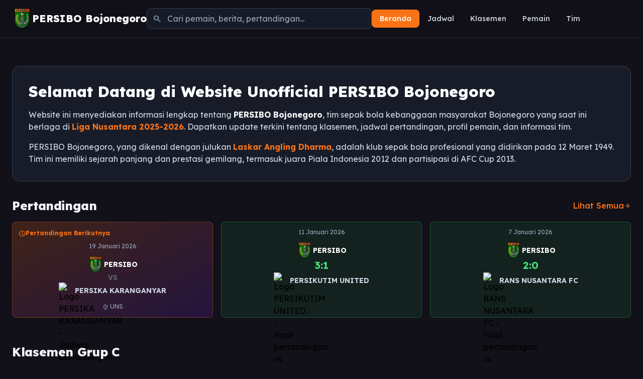

--- FILE ---
content_type: text/html; charset=utf-8
request_url: https://persibo.com/musim/2023/
body_size: 11847
content:
<!DOCTYPE html><html class="dark" lang="id"> <head><meta charset="UTF-8"><meta name="description" content="Website Unofficial PERSIBO Bojonegoro. Informasi lengkap tentang tim, pemain, klasemen Liga Nusantara 2025-2026, jadwal pertandingan, dan berita terbaru."><meta name="viewport" content="width=device-width, initial-scale=1.0"><link rel="icon" type="image/svg+xml" href="/favicon.svg"><meta name="generator" content="Astro v4.16.19"><!-- Disable Cloudflare Rocket Loader for better performance --><meta name="cf-2xx-ok" content=""><meta name="cf-browser-verification" content=""><script>
      // Aggressively disable Rocket Loader before it loads
      (function() {
        if (typeof window !== 'undefined') {
          window.$RocketLoader = undefined;
          Object.defineProperty(window, '$RocketLoader', {
            value: undefined,
            writable: false,
            configurable: false
          });
        }
      })();
    </script><title>PERSIBO Bojonegoro - Website Unofficial Tim Sepak Bola Bojonegoro</title><!-- SEO Meta Tags --><meta name="keywords" content="PERSIBO Bojonegoro, Liga Nusantara, Sepak Bola Indonesia, Tim Sepak Bola Bojonegoro, Klasemen Liga Nusantara 2025-2026"><meta name="author" content="PERSIBO Bojonegoro"><meta name="robots" content="index, follow"><meta name="language" content="Indonesian"><meta name="revisit-after" content="7 days"><!-- Open Graph / Facebook --><meta property="og:type" content="website"><meta property="og:url" content="https://persibo.com/"><meta property="og:title" content="PERSIBO Bojonegoro - Website Unofficial Tim Sepak Bola Bojonegoro"><meta property="og:description" content="Website Unofficial PERSIBO Bojonegoro. Informasi lengkap tentang tim, pemain, klasemen Liga Nusantara 2025-2026, jadwal pertandingan, dan berita terbaru."><meta property="og:image" content="https://persibo.com//logo.png"><meta property="og:locale" content="id_ID"><meta property="og:site_name" content="PERSIBO Bojonegoro"><!-- Twitter --><meta name="twitter:card" content="summary_large_image"><meta name="twitter:url" content="https://persibo.com/"><meta name="twitter:title" content="PERSIBO Bojonegoro - Website Unofficial Tim Sepak Bola Bojonegoro"><meta name="twitter:description" content="Website Unofficial PERSIBO Bojonegoro. Informasi lengkap tentang tim, pemain, klasemen Liga Nusantara 2025-2026, jadwal pertandingan, dan berita terbaru."><meta name="twitter:image" content="https://persibo.com//logo.png"><!-- Canonical URL --><link rel="canonical" href="https://persibo.com/"><!-- Preload Critical Resources (conditional based on route) --><link rel="preload" href="/hero.jpg" as="image" fetchpriority="high"><!-- Additional Rocket Loader prevention --><script>
      // Prevent Rocket Loader from loading
      (function() {
        if (typeof window !== 'undefined') {
          Object.defineProperty(window, '$RocketLoader', {
            value: undefined,
            writable: false,
            configurable: false
          });
        }
      })();
    </script><!-- DNS Prefetch for External Resources --><link rel="dns-prefetch" href="https://www.googletagmanager.com"><link rel="dns-prefetch" href="https://pagead2.googlesyndication.com"><link rel="dns-prefetch" href="https://fonts.googleapis.com"><link rel="dns-prefetch" href="https://fonts.gstatic.com"><link rel="dns-prefetch" href="https://images.weserv.nl"><link rel="dns-prefetch" href="https://cdn.jsdelivr.net"><!-- Preconnect for Critical Third-Party Resources (for faster image loading) --><link rel="preconnect" href="https://images.weserv.nl" crossorigin><!-- Structured Data - Organization --><script type="application/ld+json">{"@context":"https://schema.org","@type":"Organization","name":"PERSIBO Bojonegoro","alternateName":"Laskar Angling Dharma","url":"https://persibo.com/","logo":"https://persibo.com//logo-128.png","description":"Website Unofficial PERSIBO Bojonegoro - Tim sepak bola profesional dari Bojonegoro, Jawa Timur. Informasi lengkap tentang tim, pemain, klasemen, dan jadwal pertandingan di Liga Nusantara 2025-2026.","address":{"@type":"PostalAddress","streetAddress":"JL. UNTUNG SUROPATI NO. 39","addressLocality":"Bojonegoro","addressRegion":"Jawa Timur","postalCode":"62115","addressCountry":"ID"},"sameAs":["https://www.ileague.id/clubs/single/LIGA_NUSANTARA_2025-26/persibo_bojonegoro"]}</script><!-- Non-blocking Google Fonts --><link rel="preconnect" href="https://fonts.googleapis.com"><link rel="preconnect" href="https://fonts.gstatic.com" crossorigin><!-- Preload critical Lexend font weights (400, 700) --><link rel="preload" href="https://fonts.googleapis.com/css2?family=Lexend:wght@400;700&display=swap" as="style" onload="this.onload=null;this.rel='stylesheet'"><noscript><link href="https://fonts.googleapis.com/css2?family=Lexend:wght@400;700&display=swap" rel="stylesheet"></noscript><!-- Non-critical Lexend weights (500, 800) - load after initial render --><link rel="preload" href="https://fonts.googleapis.com/css2?family=Lexend:wght@500;800&display=swap" as="style" onload="this.onload=null;this.rel='stylesheet'"><noscript><link href="https://fonts.googleapis.com/css2?family=Lexend:wght@500;800&display=swap" rel="stylesheet"></noscript><!-- Material Symbols - optimized subset, non-blocking --><link rel="preload" href="https://fonts.googleapis.com/css2?family=Material+Symbols+Outlined:opsz,wght,FILL,GRAD@20..48,100..700,0..1,-50..200&display=swap" as="style" onload="this.onload=null;this.rel='stylesheet'"><noscript><link href="https://fonts.googleapis.com/css2?family=Material+Symbols+Outlined:opsz,wght,FILL,GRAD@20..48,100..700,0..1,-50..200&display=swap" rel="stylesheet"></noscript><!-- Google AdSense - Keep original format as required by AdSense policy --><script async src="https://pagead2.googlesyndication.com/pagead/js/adsbygoogle.js?client=ca-pub-1300254481589524" crossorigin="anonymous" data-cfasync="false"></script><!-- Google tag (gtag.js) - Load after user interaction or scroll to reduce unused JS --><script>
      // Load GTM/GA only after user interaction or scroll (reduces unused JS)
      let gtmLoaded = false;
      
      function loadGTM() {
        if (gtmLoaded) return;
        gtmLoaded = true;
        
        const gtagScript = document.createElement('script');
        gtagScript.src = 'https://www.googletagmanager.com/gtag/js?id=G-W843MTD8G4';
        gtagScript.async = true;
        document.head.appendChild(gtagScript);
        
        gtagScript.onload = function() {
          window.dataLayer = window.dataLayer || [];
          function gtag(){dataLayer.push(arguments);}
          gtag('js', new Date());
          gtag('config', 'G-W843MTD8G4');
        };
      }
      
      // Load on user interaction (click, scroll, touch)
      ['click', 'scroll', 'touchstart', 'keydown'].forEach(function(event) {
        document.addEventListener(event, function() {
          loadGTM();
        }, { once: true, passive: true });
      });
      
      // Fallback: Load after 5 seconds if no interaction
      setTimeout(function() {
        loadGTM();
      }, 5000);
    </script><link rel="stylesheet" href="/_assets/style.mzgkCFrx.css"></head> <body class="bg-background-dark font-display min-h-screen"> <div class="relative flex h-auto min-h-screen w-full flex-col bg-background-dark group/design-root overflow-x-hidden"> <!-- Top Navigation Bar (Desktop Only) --> <nav class="hidden lg:flex sticky top-0 z-30 bg-background-dark/95 backdrop-blur-sm border-b border-slate-800"> <div class="max-w-7xl mx-auto w-full px-6 py-4"> <div class="flex items-center gap-6"> <!-- Logo + Site Name --> <a href="/" class="flex items-center gap-3 hover:opacity-80 transition-opacity flex-shrink-0"> <img src="/logo-64.png" alt="Logo PERSIBO Bojonegoro - Website Unofficial" class="h-10 w-10 object-contain" width="40" height="40" fetchpriority="high"> <span class="text-xl font-extrabold text-white font-lexend-extrabold">PERSIBO Bojonegoro</span> </a> <!-- Global Search --> <div class="flex-1 max-w-md"> <div class="global-search-container relative" data-search-id="search-t62chzp5x" data-astro-cid-axnn5did> <!-- Search Input --> <div class="relative" data-astro-cid-axnn5did> <input type="text" data-search-input placeholder="Cari pemain, berita, pertandingan..." class="w-full px-4 py-2 pl-10 pr-10 bg-slate-800/50 border border-slate-700 rounded-lg text-white placeholder-slate-400 focus:ring-2 focus:ring-primary focus:border-primary transition-all text-sm lg:text-base min-h-[40px]" autocomplete="off" data-astro-cid-axnn5did> <span class="material-symbols-outlined absolute left-3 top-1/2 transform -translate-y-1/2 text-slate-400 text-lg" data-astro-cid-axnn5did>search</span> <button data-clear-search-btn class="absolute right-3 top-1/2 transform -translate-y-1/2 text-slate-400 hover:text-white hidden" aria-label="Hapus pencarian" data-astro-cid-axnn5did> <span class="material-symbols-outlined text-lg" data-astro-cid-axnn5did>close</span> </button> </div> <!-- Search Results Dropdown --> <div data-search-results class="hidden absolute top-full left-0 right-0 mt-2 bg-slate-900 border border-slate-700 rounded-lg shadow-2xl max-h-[70vh] overflow-y-auto z-50" data-astro-cid-axnn5did> <div data-search-loading class="hidden p-4 text-center text-slate-400" data-astro-cid-axnn5did> <span class="material-symbols-outlined animate-spin" data-astro-cid-axnn5did>sync</span> <p class="mt-2 text-sm" data-astro-cid-axnn5did>Mencari...</p> </div> <div data-search-no-results class="hidden p-4 text-center text-slate-400" data-astro-cid-axnn5did> <span class="material-symbols-outlined text-3xl mb-2" data-astro-cid-axnn5did>search_off</span> <p class="text-sm" data-astro-cid-axnn5did>Tidak ada hasil ditemukan</p> </div> <div data-search-results-list class="divide-y divide-slate-800" data-astro-cid-axnn5did></div> </div> </div> <script>
  // Prevent double execution
  (function() {
    if (window.globalSearchInitialized) return;
    window.globalSearchInitialized = true;
    
    // Shared search index across all instances
    if (typeof window.globalSearchIndex === 'undefined') {
      window.globalSearchIndex = null;
    }
    
    // Initialize all search instances
    function initializeAllSearches() {
      const searchContainers = document.querySelectorAll('.global-search-container:not([data-initialized])');
      
      searchContainers.forEach((container) => {
        container.setAttribute('data-initialized', 'true');
        const searchId = container.getAttribute('data-search-id');
        const searchInput = container.querySelector('[data-search-input]');
        const searchResults = container.querySelector('[data-search-results]');
        const searchResultsList = container.querySelector('[data-search-results-list]');
        const searchLoading = container.querySelector('[data-search-loading]');
        const searchNoResults = container.querySelector('[data-search-no-results]');
        const clearSearchBtn = container.querySelector('[data-clear-search-btn]');
        
        if (!searchInput || !searchResults || !searchResultsList) {
          return;
        }
        
        initializeSearchInstance(searchInput, searchResults, searchResultsList, searchLoading, searchNoResults, clearSearchBtn, container, searchId);
      });
    }
    
    // Load search index (shared)
    async function loadSearchIndex() {
      if (window.globalSearchIndex) {
        return window.globalSearchIndex;
      }
      
      try {
        const response = await fetch('/search-index.json');
        if (!response.ok) {
          throw new Error(`HTTP error! status: ${response.status}`);
        }
        const data = await response.json();
        window.globalSearchIndex = data;
        return data;
      } catch (err) {
        console.error('Error loading search index:', err);
        return null;
      }
    }
    
    // Simple fuzzy search function
    function searchItems(query, items, searchFields = ['searchText']) {
      if (!query || query.length < 2) return [];
      
      const lowerQuery = query.toLowerCase().trim();
      const queryWords = lowerQuery.split(/\s+/);
      
      return items
        .map(item => {
          let score = 0;
          let matchCount = 0;
          
          searchFields.forEach(field => {
            const text = (item[field] || '').toLowerCase();
            queryWords.forEach(word => {
              if (text.includes(word)) {
                matchCount++;
                if (text === word || text.startsWith(word)) {
                  score += 10;
                } else if (text.includes(word)) {
                  score += 5;
                }
              }
            });
          });
          
          if (item.title?.toLowerCase().includes(lowerQuery)) {
            score += 15;
          }
          
          return { item, score, matchCount };
        })
        .filter(result => result.matchCount > 0)
        .sort((a, b) => {
          if (b.score !== a.score) return b.score - a.score;
          return b.matchCount - a.matchCount;
        })
        .slice(0, 10)
        .map(result => result.item);
    }
    
    // Highlight search terms
    function highlightText(text, query) {
      if (!query) return text;
      const regex = new RegExp(`(${query.replace(/[.*+?^${}()|[\]\\]/g, '\\$&')})`, 'gi');
      return text.replace(regex, '<mark class="bg-primary/30 text-primary font-medium">$1</mark>');
    }
    
    // Initialize a single search instance
    function initializeSearchInstance(searchInput, searchResults, searchResultsList, searchLoading, searchNoResults, clearSearchBtn, container, searchId) {
      let searchTimeout;
      
      // Render search results
      function renderResults(results, query) {
        if (!results || results.length === 0) {
          searchResultsList.innerHTML = '';
          searchNoResults.classList.remove('hidden');
          searchResults.classList.remove('hidden');
          return;
        }
        
        searchNoResults.classList.add('hidden');
        const grouped = results.reduce((acc, item) => {
          if (!acc[item.category]) acc[item.category] = [];
          acc[item.category].push(item);
          return acc;
        }, {});
        
        let html = '';
        const categoryOrder = ['Pemain', 'Berita', 'Pertandingan', 'Tim'];
        
        categoryOrder.forEach(category => {
          if (!grouped[category] || grouped[category].length === 0) return;
          
          html += `
            <div class="p-3 bg-slate-800/30">
              <h3 class="text-xs font-bold text-slate-400 uppercase tracking-wider mb-2">${category}</h3>
              <div class="space-y-1">
          `;
          
          grouped[category].slice(0, 5).forEach(item => {
            const hasUrl = item.url && item.url !== 'null';
            const escapedTitle = (item.title || '').replace(/"/g, '&quot;').replace(/'/g, '&#39;');
            
            html += `
              <a
                href="${hasUrl ? item.url : '#'}"
                class="block p-3 rounded-lg hover:bg-slate-800 transition-colors ${!hasUrl ? 'cursor-not-allowed opacity-60' : ''}"
                ${hasUrl ? '' : 'onclick="return false;"'}
              >
                <div class="flex items-start gap-3">
                  ${item.image ? `
                    <img
                      src="${item.image}"
                      alt="${escapedTitle}"
                      class="w-10 h-10 rounded-lg object-cover flex-shrink-0"
                      loading="lazy"
                    />
                  ` : `
                    <div class="w-10 h-10 rounded-lg bg-slate-700 flex items-center justify-center flex-shrink-0">
                      <span class="material-symbols-outlined text-slate-400 text-lg">
                        ${category === 'Pemain' ? 'person' : category === 'Berita' ? 'article' : category === 'Pertandingan' ? 'sports_soccer' : 'groups'}
                      </span>
                    </div>
                  `}
                  <div class="flex-1 min-w-0">
                    <h4 class="text-sm font-medium text-white mb-1 line-clamp-1 search-result-title" data-title="${escapedTitle}"></h4>
                    <p class="text-xs text-slate-400 line-clamp-1">${item.subtitle || ''}</p>
                  </div>
                </div>
              </a>
            `;
          });
          
          html += `
              </div>
            </div>
          `;
        });
        
        searchResultsList.innerHTML = html;
        searchResults.classList.remove('hidden');
        
        // Apply highlighting
        if (query && query.length > 0) {
          const titleElements = searchResultsList.querySelectorAll('.search-result-title');
          titleElements.forEach(el => {
            const text = el.getAttribute('data-title');
            const highlighted = highlightText(text, query);
            el.innerHTML = highlighted;
          });
        } else {
          const titleElements = searchResultsList.querySelectorAll('.search-result-title');
          titleElements.forEach(el => {
            const text = el.getAttribute('data-title');
            el.textContent = text;
          });
        }
      }
      
      // Perform search
      async function performSearch(query) {
        if (!query || query.length < 2) {
          searchResults.classList.add('hidden');
          return;
        }
        
        const index = await loadSearchIndex();
        if (!index) {
          return;
        }
        
        searchLoading.classList.remove('hidden');
        searchResults.classList.remove('hidden');
        
        const players = searchItems(query, index.players || []);
        const news = searchItems(query, index.news || []);
        const matches = searchItems(query, index.matches || []);
        const teams = searchItems(query, index.teams || []);
        
        const allResults = [...players, ...news, ...matches, ...teams];
        
        searchLoading.classList.add('hidden');
        renderResults(allResults, query);
      }
      
      // Input handler
      function handleInput(e) {
        clearTimeout(searchTimeout);
        const query = e.target.value.trim();
        
        if (clearSearchBtn) {
          clearSearchBtn.classList.toggle('hidden', !query);
        }
        
        if (query.length < 2) {
          searchResults.classList.add('hidden');
          searchResultsList.innerHTML = '';
          return;
        }
        
        searchTimeout = setTimeout(() => {
          performSearch(query);
        }, 300);
      }
      
      // Attach event listeners
      searchInput.addEventListener('input', handleInput);
      searchInput.addEventListener('keyup', handleInput);
      
      // Clear button
      if (clearSearchBtn) {
        clearSearchBtn.addEventListener('click', () => {
          searchInput.value = '';
          searchResults.classList.add('hidden');
          clearSearchBtn.classList.add('hidden');
          searchInput.focus();
        });
      }
      
      // Close on outside click
      document.addEventListener('click', (e) => {
        if (!container.contains(e.target)) {
          searchResults.classList.add('hidden');
        }
      });
      
      // ESC to close
      searchInput.addEventListener('keydown', (e) => {
        if (e.key === 'Escape') {
          searchResults.classList.add('hidden');
          searchInput.blur();
        }
      });
    }
    
    // Wait for DOM ready
    if (document.readyState === 'loading') {
      document.addEventListener('DOMContentLoaded', initializeAllSearches);
    } else {
      setTimeout(initializeAllSearches, 100);
    }
  })();
</script>  </div> <!-- Navigation Links --> <div class="flex items-center gap-1 flex-shrink-0"> <a href="/" class="px-4 py-2 rounded-lg font-medium text-sm transition-colors bg-primary text-white">
Beranda
</a> <a href="/pertandingan" class="px-4 py-2 rounded-lg font-medium text-sm transition-colors text-slate-300 hover:text-white hover:bg-slate-800/50">
Jadwal
</a> <a href="/klasemen" class="px-4 py-2 rounded-lg font-medium text-sm transition-colors text-slate-300 hover:text-white hover:bg-slate-800/50">
Klasemen
</a> <a href="/pemain" class="px-4 py-2 rounded-lg font-medium text-sm transition-colors text-slate-300 hover:text-white hover:bg-slate-800/50">
Pemain
</a> <a href="/tim" class="px-4 py-2 rounded-lg font-medium text-sm transition-colors text-slate-300 hover:text-white hover:bg-slate-800/50">
Tim
</a> </div> </div> </div> </nav> <!-- Sticky Header (Mobile) --> <header class="lg:hidden sticky top-0 z-20 bg-background-dark/80 backdrop-blur-sm"> <div class="flex items-center justify-between p-4 pb-2"> <div class="flex size-12 shrink-0 items-center justify-start">  </div> <h2 class="flex-1 text-center text-lg font-bold leading-tight tracking-[-0.015em] text-white font-lexend-extrabold"> <div class="flex items-center justify-center gap-2"> <img src="/logo-32.png" alt="Logo PERSIBO Bojonegoro - Website Unofficial" class="h-8 w-8 object-contain" width="32" height="32" fetchpriority="high"> <span>PERSIBO Bojonegoro</span> </div> </h2> <div class="flex w-12 items-center justify-end"> <!-- Empty space for balance --> </div> </div> <!-- Mobile Search --> <div class="px-4 pb-2"> <div class="global-search-container relative" data-search-id="search-wlocy34fu" data-astro-cid-axnn5did> <!-- Search Input --> <div class="relative" data-astro-cid-axnn5did> <input type="text" data-search-input placeholder="Cari pemain, berita, pertandingan..." class="w-full px-4 py-2 pl-10 pr-10 bg-slate-800/50 border border-slate-700 rounded-lg text-white placeholder-slate-400 focus:ring-2 focus:ring-primary focus:border-primary transition-all text-sm lg:text-base min-h-[40px]" autocomplete="off" data-astro-cid-axnn5did> <span class="material-symbols-outlined absolute left-3 top-1/2 transform -translate-y-1/2 text-slate-400 text-lg" data-astro-cid-axnn5did>search</span> <button data-clear-search-btn class="absolute right-3 top-1/2 transform -translate-y-1/2 text-slate-400 hover:text-white hidden" aria-label="Hapus pencarian" data-astro-cid-axnn5did> <span class="material-symbols-outlined text-lg" data-astro-cid-axnn5did>close</span> </button> </div> <!-- Search Results Dropdown --> <div data-search-results class="hidden absolute top-full left-0 right-0 mt-2 bg-slate-900 border border-slate-700 rounded-lg shadow-2xl max-h-[70vh] overflow-y-auto z-50" data-astro-cid-axnn5did> <div data-search-loading class="hidden p-4 text-center text-slate-400" data-astro-cid-axnn5did> <span class="material-symbols-outlined animate-spin" data-astro-cid-axnn5did>sync</span> <p class="mt-2 text-sm" data-astro-cid-axnn5did>Mencari...</p> </div> <div data-search-no-results class="hidden p-4 text-center text-slate-400" data-astro-cid-axnn5did> <span class="material-symbols-outlined text-3xl mb-2" data-astro-cid-axnn5did>search_off</span> <p class="text-sm" data-astro-cid-axnn5did>Tidak ada hasil ditemukan</p> </div> <div data-search-results-list class="divide-y divide-slate-800" data-astro-cid-axnn5did></div> </div> </div> <script>
  // Prevent double execution
  (function() {
    if (window.globalSearchInitialized) return;
    window.globalSearchInitialized = true;
    
    // Shared search index across all instances
    if (typeof window.globalSearchIndex === 'undefined') {
      window.globalSearchIndex = null;
    }
    
    // Initialize all search instances
    function initializeAllSearches() {
      const searchContainers = document.querySelectorAll('.global-search-container:not([data-initialized])');
      
      searchContainers.forEach((container) => {
        container.setAttribute('data-initialized', 'true');
        const searchId = container.getAttribute('data-search-id');
        const searchInput = container.querySelector('[data-search-input]');
        const searchResults = container.querySelector('[data-search-results]');
        const searchResultsList = container.querySelector('[data-search-results-list]');
        const searchLoading = container.querySelector('[data-search-loading]');
        const searchNoResults = container.querySelector('[data-search-no-results]');
        const clearSearchBtn = container.querySelector('[data-clear-search-btn]');
        
        if (!searchInput || !searchResults || !searchResultsList) {
          return;
        }
        
        initializeSearchInstance(searchInput, searchResults, searchResultsList, searchLoading, searchNoResults, clearSearchBtn, container, searchId);
      });
    }
    
    // Load search index (shared)
    async function loadSearchIndex() {
      if (window.globalSearchIndex) {
        return window.globalSearchIndex;
      }
      
      try {
        const response = await fetch('/search-index.json');
        if (!response.ok) {
          throw new Error(`HTTP error! status: ${response.status}`);
        }
        const data = await response.json();
        window.globalSearchIndex = data;
        return data;
      } catch (err) {
        console.error('Error loading search index:', err);
        return null;
      }
    }
    
    // Simple fuzzy search function
    function searchItems(query, items, searchFields = ['searchText']) {
      if (!query || query.length < 2) return [];
      
      const lowerQuery = query.toLowerCase().trim();
      const queryWords = lowerQuery.split(/\s+/);
      
      return items
        .map(item => {
          let score = 0;
          let matchCount = 0;
          
          searchFields.forEach(field => {
            const text = (item[field] || '').toLowerCase();
            queryWords.forEach(word => {
              if (text.includes(word)) {
                matchCount++;
                if (text === word || text.startsWith(word)) {
                  score += 10;
                } else if (text.includes(word)) {
                  score += 5;
                }
              }
            });
          });
          
          if (item.title?.toLowerCase().includes(lowerQuery)) {
            score += 15;
          }
          
          return { item, score, matchCount };
        })
        .filter(result => result.matchCount > 0)
        .sort((a, b) => {
          if (b.score !== a.score) return b.score - a.score;
          return b.matchCount - a.matchCount;
        })
        .slice(0, 10)
        .map(result => result.item);
    }
    
    // Highlight search terms
    function highlightText(text, query) {
      if (!query) return text;
      const regex = new RegExp(`(${query.replace(/[.*+?^${}()|[\]\\]/g, '\\$&')})`, 'gi');
      return text.replace(regex, '<mark class="bg-primary/30 text-primary font-medium">$1</mark>');
    }
    
    // Initialize a single search instance
    function initializeSearchInstance(searchInput, searchResults, searchResultsList, searchLoading, searchNoResults, clearSearchBtn, container, searchId) {
      let searchTimeout;
      
      // Render search results
      function renderResults(results, query) {
        if (!results || results.length === 0) {
          searchResultsList.innerHTML = '';
          searchNoResults.classList.remove('hidden');
          searchResults.classList.remove('hidden');
          return;
        }
        
        searchNoResults.classList.add('hidden');
        const grouped = results.reduce((acc, item) => {
          if (!acc[item.category]) acc[item.category] = [];
          acc[item.category].push(item);
          return acc;
        }, {});
        
        let html = '';
        const categoryOrder = ['Pemain', 'Berita', 'Pertandingan', 'Tim'];
        
        categoryOrder.forEach(category => {
          if (!grouped[category] || grouped[category].length === 0) return;
          
          html += `
            <div class="p-3 bg-slate-800/30">
              <h3 class="text-xs font-bold text-slate-400 uppercase tracking-wider mb-2">${category}</h3>
              <div class="space-y-1">
          `;
          
          grouped[category].slice(0, 5).forEach(item => {
            const hasUrl = item.url && item.url !== 'null';
            const escapedTitle = (item.title || '').replace(/"/g, '&quot;').replace(/'/g, '&#39;');
            
            html += `
              <a
                href="${hasUrl ? item.url : '#'}"
                class="block p-3 rounded-lg hover:bg-slate-800 transition-colors ${!hasUrl ? 'cursor-not-allowed opacity-60' : ''}"
                ${hasUrl ? '' : 'onclick="return false;"'}
              >
                <div class="flex items-start gap-3">
                  ${item.image ? `
                    <img
                      src="${item.image}"
                      alt="${escapedTitle}"
                      class="w-10 h-10 rounded-lg object-cover flex-shrink-0"
                      loading="lazy"
                    />
                  ` : `
                    <div class="w-10 h-10 rounded-lg bg-slate-700 flex items-center justify-center flex-shrink-0">
                      <span class="material-symbols-outlined text-slate-400 text-lg">
                        ${category === 'Pemain' ? 'person' : category === 'Berita' ? 'article' : category === 'Pertandingan' ? 'sports_soccer' : 'groups'}
                      </span>
                    </div>
                  `}
                  <div class="flex-1 min-w-0">
                    <h4 class="text-sm font-medium text-white mb-1 line-clamp-1 search-result-title" data-title="${escapedTitle}"></h4>
                    <p class="text-xs text-slate-400 line-clamp-1">${item.subtitle || ''}</p>
                  </div>
                </div>
              </a>
            `;
          });
          
          html += `
              </div>
            </div>
          `;
        });
        
        searchResultsList.innerHTML = html;
        searchResults.classList.remove('hidden');
        
        // Apply highlighting
        if (query && query.length > 0) {
          const titleElements = searchResultsList.querySelectorAll('.search-result-title');
          titleElements.forEach(el => {
            const text = el.getAttribute('data-title');
            const highlighted = highlightText(text, query);
            el.innerHTML = highlighted;
          });
        } else {
          const titleElements = searchResultsList.querySelectorAll('.search-result-title');
          titleElements.forEach(el => {
            const text = el.getAttribute('data-title');
            el.textContent = text;
          });
        }
      }
      
      // Perform search
      async function performSearch(query) {
        if (!query || query.length < 2) {
          searchResults.classList.add('hidden');
          return;
        }
        
        const index = await loadSearchIndex();
        if (!index) {
          return;
        }
        
        searchLoading.classList.remove('hidden');
        searchResults.classList.remove('hidden');
        
        const players = searchItems(query, index.players || []);
        const news = searchItems(query, index.news || []);
        const matches = searchItems(query, index.matches || []);
        const teams = searchItems(query, index.teams || []);
        
        const allResults = [...players, ...news, ...matches, ...teams];
        
        searchLoading.classList.add('hidden');
        renderResults(allResults, query);
      }
      
      // Input handler
      function handleInput(e) {
        clearTimeout(searchTimeout);
        const query = e.target.value.trim();
        
        if (clearSearchBtn) {
          clearSearchBtn.classList.toggle('hidden', !query);
        }
        
        if (query.length < 2) {
          searchResults.classList.add('hidden');
          searchResultsList.innerHTML = '';
          return;
        }
        
        searchTimeout = setTimeout(() => {
          performSearch(query);
        }, 300);
      }
      
      // Attach event listeners
      searchInput.addEventListener('input', handleInput);
      searchInput.addEventListener('keyup', handleInput);
      
      // Clear button
      if (clearSearchBtn) {
        clearSearchBtn.addEventListener('click', () => {
          searchInput.value = '';
          searchResults.classList.add('hidden');
          clearSearchBtn.classList.add('hidden');
          searchInput.focus();
        });
      }
      
      // Close on outside click
      document.addEventListener('click', (e) => {
        if (!container.contains(e.target)) {
          searchResults.classList.add('hidden');
        }
      });
      
      // ESC to close
      searchInput.addEventListener('keydown', (e) => {
        if (e.key === 'Escape') {
          searchResults.classList.add('hidden');
          searchInput.blur();
        }
      });
    }
    
    // Wait for DOM ready
    if (document.readyState === 'loading') {
      document.addEventListener('DOMContentLoaded', initializeAllSearches);
    } else {
      setTimeout(initializeAllSearches, 100);
    }
  })();
</script>  </div> </header> <!-- Main Content --> <main class="flex-1 overflow-y-auto [-ms-scrollbar-style:none] [scrollbar-width:none] [&::-webkit-scrollbar]:hidden">  <div class="max-w-7xl mx-auto px-4 lg:px-6 py-4 lg:py-6"> <!-- Hero Cards --> <section class="mb-4 lg:mb-6"> <div class="flex items-stretch gap-4 overflow-x-auto lg:overflow-x-visible pb-2"> <div class="flex h-full flex-1 flex-col rounded-xl bg-slate-800/50 shadow-lg min-w-[300px] lg:min-w-0 w-full overflow-hidden"> <div class="w-full bg-center bg-no-repeat aspect-video bg-cover flex flex-col relative"> <img src="https://images.weserv.nl/?url=https%3A%2F%2Fpersibo.com%2F%2Fhero.jpg&w=1600&h=900&q=75&output=webp&fit=cover&we=&af=" alt="PERSIBO Bojonegoro - Laskar Angling Dharma" class="absolute inset-0 w-full h-full object-cover" fetchpriority="high" loading="eager" width="1600" height="900" decoding="async"> <div class="absolute inset-0 bg-gradient-to-t from-slate-900/80 via-slate-900/40 to-transparent"></div> </div> </div> </div> </section> <!-- Intro Text --> <section class="mb-6 lg:mb-8"> <div class="rounded-xl bg-slate-800/50 p-6 lg:p-8 border border-slate-700"> <h1 class="text-2xl lg:text-3xl font-extrabold text-white mb-3 lg:mb-4">Selamat Datang di Website Unofficial PERSIBO Bojonegoro</h1> <div class="space-y-3 lg:space-y-4 text-slate-300 leading-relaxed text-sm lg:text-base"> <p>
Website ini menyediakan informasi lengkap tentang <strong class="text-white">PERSIBO Bojonegoro</strong>, tim sepak bola kebanggaan masyarakat Bojonegoro yang saat ini berlaga di <strong class="text-primary">Liga Nusantara 2025-2026</strong>. Dapatkan update terkini tentang klasemen, jadwal pertandingan, profil pemain, dan informasi tim.
</p> <p>
PERSIBO Bojonegoro, yang dikenal dengan julukan <strong class="text-primary">Laskar Angling Dharma</strong>, adalah klub sepak bola profesional yang didirikan pada 12 Maret 1949. Tim ini memiliki sejarah panjang dan prestasi gemilang, termasuk juara Piala Indonesia 2012 dan partisipasi di AFC Cup 2013.
</p> </div> </div> </section> <!-- Timeline Mini: Last Matches & Next Match --> <section class="mb-4 lg:mb-6"> <div class="flex items-center justify-between mb-3 lg:mb-4"> <h2 class="text-slate-100 text-[22px] lg:text-2xl font-extrabold leading-tight tracking-[-0.015em]">Pertandingan</h2> <a href="/pertandingan" class="text-primary hover:text-primary/80 text-sm lg:text-base font-medium flex items-center gap-1">
Lihat Semua
<span class="material-symbols-outlined text-sm">arrow_forward</span> </a> </div> <div class="flex gap-3 lg:gap-4 overflow-x-auto lg:overflow-x-visible pb-2 [-ms-scrollbar-style:none] [scrollbar-width:none] [&::-webkit-scrollbar]:hidden lg:grid lg:grid-cols-2 xl:grid-cols-3"> <div class="lg:contents"> <div class="min-w-[200px] flex-shrink-0 rounded-lg p-3 border bg-gradient-to-br from-primary/20 to-accent-purple/20 border-primary/30"> <div class="flex items-center gap-2 mb-2"> <span class="material-symbols-outlined text-primary text-sm">schedule</span> <span class="text-xs font-bold text-primary">Pertandingan Berikutnya</span> </div> <div class="text-xs text-slate-400 mb-3 text-center">19 Januari 2026</div> <div class="flex flex-col gap-3 mb-2"> <!-- Persibo --> <div class="flex items-center justify-center gap-2"> <img src="/logo-32.png" alt="Logo PERSIBO Bojonegoro - Jadwal pertandingan vs PERSIKA KARANGANYAR" class="h-8 w-8 object-contain flex-shrink-0" width="32" height="32" loading="lazy"> <span class="text-sm font-bold text-white">PERSIBO</span> </div> <!-- Score or VS --> <div class="flex justify-center"> <span class="text-sm text-slate-500 font-medium">VS</span> </div> <!-- Opponent --> <div class="flex items-center justify-center gap-2"> <img src="https://images.weserv.nl/?url=https%3A%2F%2Fassets.ligaindonesiabaru.com%2Fuploads%2Fimages%2Flogo%2F93%2Fh%2F50%2F2517773.png&w=64&h=64&q=90&output=webp&fit=contain&we=&af=" alt="Logo PERSIKA KARANGANYAR - Jadwal pertandingan vs PERSIBO Bojonegoro" class="h-8 w-8 object-contain flex-shrink-0" width="32" height="32" loading="lazy"> <span class="text-sm font-bold text-slate-300">PERSIKA KARANGANYAR</span> </div> </div> <div class="text-xs text-slate-400 text-center mt-2"> <span class="material-symbols-outlined text-xs align-middle">location_on</span> UNS </div> </div> </div> <div class="lg:contents"> <div class="min-w-[200px] flex-shrink-0 rounded-lg p-3 border bg-green-500/10 border-green-500/30">  <div class="text-xs text-slate-400 mb-3 text-center">11 Januari 2026</div> <div class="flex flex-col gap-3 mb-2"> <!-- Persibo --> <div class="flex items-center justify-center gap-2"> <img src="/logo-32.png" alt="Logo PERSIBO Bojonegoro - Hasil pertandingan vs PERSIKUTIM UNITED" class="h-8 w-8 object-contain flex-shrink-0" width="32" height="32" loading="lazy"> <span class="text-sm font-bold text-white">PERSIBO</span> </div> <!-- Score or VS --> <div class="flex justify-center"> <div class="text-xl font-bold text-green-400"> 3:1 </div> </div> <!-- Opponent --> <div class="flex items-center justify-center gap-2"> <img src="https://images.weserv.nl/?url=https%3A%2F%2Fassets.ligaindonesiabaru.com%2Fuploads%2Fimages%2Flogo%2F93%2Fh%2F50%2F2408207.png&w=64&h=64&q=90&output=webp&fit=contain&we=&af=" alt="Logo PERSIKUTIM UNITED - Hasil pertandingan vs PERSIBO Bojonegoro" class="h-8 w-8 object-contain flex-shrink-0" width="32" height="32" loading="lazy"> <span class="text-sm font-bold text-slate-300">PERSIKUTIM UNITED</span> </div> </div>  </div> </div><div class="lg:contents"> <div class="min-w-[200px] flex-shrink-0 rounded-lg p-3 border bg-green-500/10 border-green-500/30">  <div class="text-xs text-slate-400 mb-3 text-center">7 Januari 2026</div> <div class="flex flex-col gap-3 mb-2"> <!-- Persibo --> <div class="flex items-center justify-center gap-2"> <img src="/logo-32.png" alt="Logo PERSIBO Bojonegoro - Hasil pertandingan vs RANS NUSANTARA FC" class="h-8 w-8 object-contain flex-shrink-0" width="32" height="32" loading="lazy"> <span class="text-sm font-bold text-white">PERSIBO</span> </div> <!-- Score or VS --> <div class="flex justify-center"> <div class="text-xl font-bold text-green-400"> 2:0 </div> </div> <!-- Opponent --> <div class="flex items-center justify-center gap-2"> <img src="https://images.weserv.nl/?url=https%3A%2F%2Fassets.ligaindonesiabaru.com%2Fuploads%2Fimages%2Flogo%2F93%2Fh%2F50%2F217.png&w=64&h=64&q=90&output=webp&fit=contain&we=&af=" alt="Logo RANS NUSANTARA FC - Hasil pertandingan vs PERSIBO Bojonegoro" class="h-8 w-8 object-contain flex-shrink-0" width="32" height="32" loading="lazy"> <span class="text-sm font-bold text-slate-300">RANS NUSANTARA FC</span> </div> </div>  </div> </div> </div> </section> <!-- Klasemen Grup C --> <section class="mb-4 lg:mb-6"> <h2 class="text-slate-100 text-[22px] lg:text-2xl font-extrabold leading-tight tracking-[-0.015em] pb-3 lg:pb-4 pt-5">Klasemen Grup C</h2> <div> <div class="overflow-hidden rounded-xl border border-primary/20 bg-black/30"> <div class="overflow-x-auto lg:overflow-x-visible"> <table class="w-full min-w-[600px] lg:min-w-full"> <thead> <tr class="border-b border-primary/20"> <th class="px-3 lg:px-4 py-3 lg:py-4 text-center text-xs lg:text-sm font-semibold uppercase tracking-wider text-zinc-400" style="width: 40px;">#</th> <th class="px-3 lg:px-4 py-3 lg:py-4 text-left text-xs lg:text-sm font-semibold uppercase tracking-wider text-zinc-400" style="min-width: 150px;">Tim</th> <th class="px-3 lg:px-4 py-3 lg:py-4 text-center text-xs lg:text-sm font-semibold uppercase tracking-wider text-zinc-400" style="width: 50px;">Main</th> <th class="px-3 lg:px-4 py-3 lg:py-4 text-center text-xs lg:text-sm font-semibold uppercase tracking-wider text-zinc-400" style="width: 50px;">Menang</th> <th class="px-3 lg:px-4 py-3 lg:py-4 text-center text-xs lg:text-sm font-semibold uppercase tracking-wider text-zinc-400" style="width: 50px;">Seri</th> <th class="px-3 lg:px-4 py-3 lg:py-4 text-center text-xs lg:text-sm font-semibold uppercase tracking-wider text-zinc-400" style="width: 50px;">Kalah</th> <th class="px-3 lg:px-4 py-3 lg:py-4 text-center text-xs lg:text-sm font-semibold uppercase tracking-wider text-zinc-400" style="width: 70px;">Gol</th> <th class="px-3 lg:px-4 py-3 lg:py-4 text-center text-xs lg:text-sm font-bold uppercase tracking-wider text-zinc-400" style="width: 50px;">Poin</th> </tr> </thead> <tbody> <tr class="border-b border-primary/20 hover:bg-slate-800/30 transition-colors "> <td class="px-3 lg:px-4 py-2 lg:py-3 text-center text-sm lg:text-base font-bold text-zinc-200">1</td> <td class="px-3 lg:px-4 py-2 lg:py-3 text-sm lg:text-base font-bold text-white"> <div class="flex items-center gap-2 lg:gap-3"> <img src="https://images.weserv.nl/?url=https%3A%2F%2Fassets.ligaindonesiabaru.com%2Fuploads%2Fimages%2Flogo%2F93%2Fh%2F50%2F217.png&w=64&h=64&q=90&output=webp&fit=contain&we=&af=" alt="Logo RANS Nusantara FC - Posisi 1 di klasemen Liga Nusantara 2025-2026 Grup C" class="h-6 w-6 lg:h-7 lg:w-7 object-contain"> <span>RANS Nusantara FC</span> </div> </td> <td class="px-3 lg:px-4 py-2 lg:py-3 text-center text-sm lg:text-base font-medium text-zinc-300">9</td> <td class="px-3 lg:px-4 py-2 lg:py-3 text-center text-sm lg:text-base font-medium text-zinc-300">5</td> <td class="px-3 lg:px-4 py-2 lg:py-3 text-center text-sm lg:text-base font-medium text-zinc-300">2</td> <td class="px-3 lg:px-4 py-2 lg:py-3 text-center text-sm lg:text-base font-medium text-zinc-300">2</td> <td class="px-3 lg:px-4 py-2 lg:py-3 text-center text-sm lg:text-base font-medium text-zinc-300">10:8</td> <td class="px-3 lg:px-4 py-2 lg:py-3 text-center text-sm lg:text-base font-bold text-white">17</td> </tr><tr class="border-b border-primary/20 hover:bg-slate-800/30 transition-colors "> <td class="px-3 lg:px-4 py-2 lg:py-3 text-center text-sm lg:text-base font-bold text-zinc-200">2</td> <td class="px-3 lg:px-4 py-2 lg:py-3 text-sm lg:text-base font-bold text-white"> <div class="flex items-center gap-2 lg:gap-3"> <img src="https://images.weserv.nl/?url=https%3A%2F%2Fassets.ligaindonesiabaru.com%2Fuploads%2Fimages%2Flogo%2F93%2Fh%2F50%2F2517773.png&w=64&h=64&q=90&output=webp&fit=contain&we=&af=" alt="Logo PERSIKA Karanganyar - Posisi 2 di klasemen Liga Nusantara 2025-2026 Grup C" class="h-6 w-6 lg:h-7 lg:w-7 object-contain"> <span>PERSIKA Karanganyar</span> </div> </td> <td class="px-3 lg:px-4 py-2 lg:py-3 text-center text-sm lg:text-base font-medium text-zinc-300">9</td> <td class="px-3 lg:px-4 py-2 lg:py-3 text-center text-sm lg:text-base font-medium text-zinc-300">5</td> <td class="px-3 lg:px-4 py-2 lg:py-3 text-center text-sm lg:text-base font-medium text-zinc-300">1</td> <td class="px-3 lg:px-4 py-2 lg:py-3 text-center text-sm lg:text-base font-medium text-zinc-300">3</td> <td class="px-3 lg:px-4 py-2 lg:py-3 text-center text-sm lg:text-base font-medium text-zinc-300">15:10</td> <td class="px-3 lg:px-4 py-2 lg:py-3 text-center text-sm lg:text-base font-bold text-white">16</td> </tr><tr class="border-b border-primary/20 hover:bg-slate-800/30 transition-colors bg-primary/20"> <td class="px-3 lg:px-4 py-2 lg:py-3 text-center text-sm lg:text-base font-bold text-primary">3</td> <td class="px-3 lg:px-4 py-2 lg:py-3 text-sm lg:text-base font-bold text-primary"> <div class="flex items-center gap-2 lg:gap-3"> <img src="/logo-32.png" alt="Logo PERSIBO Bojonegoro - Posisi 3 di klasemen Liga Nusantara 2025-2026 Grup C" class="h-6 w-6 lg:h-7 lg:w-7 object-contain"> <span>PERSIBO Bojonegoro</span> </div> </td> <td class="px-3 lg:px-4 py-2 lg:py-3 text-center text-sm lg:text-base font-bold text-primary">10</td> <td class="px-3 lg:px-4 py-2 lg:py-3 text-center text-sm lg:text-base font-bold text-primary">4</td> <td class="px-3 lg:px-4 py-2 lg:py-3 text-center text-sm lg:text-base font-bold text-primary">3</td> <td class="px-3 lg:px-4 py-2 lg:py-3 text-center text-sm lg:text-base font-bold text-primary">3</td> <td class="px-3 lg:px-4 py-2 lg:py-3 text-center text-sm lg:text-base font-bold text-primary">12:11</td> <td class="px-3 lg:px-4 py-2 lg:py-3 text-center text-sm lg:text-base font-bold text-primary">15</td> </tr><tr class="border-b border-primary/20 hover:bg-slate-800/30 transition-colors "> <td class="px-3 lg:px-4 py-2 lg:py-3 text-center text-sm lg:text-base font-bold text-zinc-200">4</td> <td class="px-3 lg:px-4 py-2 lg:py-3 text-sm lg:text-base font-bold text-white"> <div class="flex items-center gap-2 lg:gap-3"> <img src="https://images.weserv.nl/?url=https%3A%2F%2Fassets.ligaindonesiabaru.com%2Fuploads%2Fimages%2Flogo%2F93%2Fh%2F50%2F2517664.png&w=64&h=64&q=90&output=webp&fit=contain&we=&af=" alt="Logo Sang Maestro FC - Posisi 4 di klasemen Liga Nusantara 2025-2026 Grup C" class="h-6 w-6 lg:h-7 lg:w-7 object-contain"> <span>Sang Maestro FC</span> </div> </td> <td class="px-3 lg:px-4 py-2 lg:py-3 text-center text-sm lg:text-base font-medium text-zinc-300">8</td> <td class="px-3 lg:px-4 py-2 lg:py-3 text-center text-sm lg:text-base font-medium text-zinc-300">2</td> <td class="px-3 lg:px-4 py-2 lg:py-3 text-center text-sm lg:text-base font-medium text-zinc-300">5</td> <td class="px-3 lg:px-4 py-2 lg:py-3 text-center text-sm lg:text-base font-medium text-zinc-300">1</td> <td class="px-3 lg:px-4 py-2 lg:py-3 text-center text-sm lg:text-base font-medium text-zinc-300">11:10</td> <td class="px-3 lg:px-4 py-2 lg:py-3 text-center text-sm lg:text-base font-bold text-white">11</td> </tr><tr class="border-b border-primary/20 hover:bg-slate-800/30 transition-colors "> <td class="px-3 lg:px-4 py-2 lg:py-3 text-center text-sm lg:text-base font-bold text-zinc-200">5</td> <td class="px-3 lg:px-4 py-2 lg:py-3 text-sm lg:text-base font-bold text-white"> <div class="flex items-center gap-2 lg:gap-3"> <img src="https://images.weserv.nl/?url=https%3A%2F%2Fassets.ligaindonesiabaru.com%2Fuploads%2Fimages%2Flogo%2F93%2Fh%2F50%2F2408207.png&w=64&h=64&q=90&output=webp&fit=contain&we=&af=" alt="Logo PERSIKUTIM United - Posisi 5 di klasemen Liga Nusantara 2025-2026 Grup C" class="h-6 w-6 lg:h-7 lg:w-7 object-contain"> <span>PERSIKUTIM United</span> </div> </td> <td class="px-3 lg:px-4 py-2 lg:py-3 text-center text-sm lg:text-base font-medium text-zinc-300">10</td> <td class="px-3 lg:px-4 py-2 lg:py-3 text-center text-sm lg:text-base font-medium text-zinc-300">0</td> <td class="px-3 lg:px-4 py-2 lg:py-3 text-center text-sm lg:text-base font-medium text-zinc-300">3</td> <td class="px-3 lg:px-4 py-2 lg:py-3 text-center text-sm lg:text-base font-medium text-zinc-300">7</td> <td class="px-3 lg:px-4 py-2 lg:py-3 text-center text-sm lg:text-base font-medium text-zinc-300">7:16</td> <td class="px-3 lg:px-4 py-2 lg:py-3 text-center text-sm lg:text-base font-bold text-white">3</td> </tr> </tbody> </table> </div> </div> </div> </section> <!-- Top Scorers --> <section class="mb-4 lg:mb-6"> <h2 class="text-slate-100 text-[22px] lg:text-2xl font-extrabold leading-tight tracking-[-0.015em] pb-3 lg:pb-4 pt-5">Top Scorer</h2> <div> <div class="rounded-xl bg-slate-800/50 border border-slate-700 overflow-hidden"> <div class="overflow-x-auto lg:overflow-x-visible"> <table class="w-full"> <thead class="bg-slate-900/50"> <tr> <th class="text-left py-3 px-4 text-xs font-bold text-slate-400 uppercase tracking-wider">Posisi</th> <th class="text-left py-3 px-4 text-xs font-bold text-slate-400 uppercase tracking-wider">Pemain</th> <th class="text-center py-3 px-4 text-xs font-bold text-slate-400 uppercase tracking-wider">Posisi</th> <th class="text-center py-3 px-4 text-xs font-bold text-slate-400 uppercase tracking-wider">Gol</th> <th class="text-center py-3 px-4 text-xs font-bold text-slate-400 uppercase tracking-wider">Main</th> </tr> </thead> <tbody class="divide-y divide-slate-700"> <tr class="hover:bg-slate-800/70 transition-colors"> <td class="py-3 px-4"> <div class="flex items-center justify-center w-8 h-8 rounded-full bg-primary/20 text-primary font-bold text-sm"> 1 </div> </td> <td class="py-3 px-4"> <a href="/pemain/bayu-nu" class="flex items-center gap-3 hover:text-primary transition-colors"> <div class="w-10 h-10 rounded-full overflow-hidden bg-slate-700 flex-shrink-0"> <img src="https://images.weserv.nl/?url=https%3A%2F%2Fassets.ligaindonesiabaru.com%2Fuploads%2Fimages%2Fplayer%2FPE5067.jpg&w=80&h=80&q=80&output=webp&fit=cover&we=&af=" alt="BAYU NU" class="w-full h-full object-cover" loading="lazy" width="40" height="40"> </div> <div> <div class="text-white font-medium text-sm">BAYU NU</div> <div class="text-xs text-slate-400">#92</div> </div> </a> </td> <td class="py-3 px-4 text-center"> <span class="text-slate-300 text-sm">TENGAH</span> </td> <td class="py-3 px-4 text-center"> <div class="inline-flex items-center justify-center w-8 h-8 rounded-full bg-primary/20 text-primary font-bold text-sm"> 5 </div> </td> <td class="py-3 px-4 text-center"> <span class="text-slate-300 text-sm">9</span> </td> </tr><tr class="hover:bg-slate-800/70 transition-colors"> <td class="py-3 px-4"> <div class="flex items-center justify-center w-8 h-8 rounded-full bg-primary/20 text-primary font-bold text-sm"> 2 </div> </td> <td class="py-3 px-4"> <a href="/pemain/bagus" class="flex items-center gap-3 hover:text-primary transition-colors"> <div class="w-10 h-10 rounded-full overflow-hidden bg-slate-700 flex-shrink-0"> <img src="https://images.weserv.nl/?url=https%3A%2F%2Fassets.ligaindonesiabaru.com%2Fuploads%2Fimages%2Fplayer%2FPE25179901.jpg&w=80&h=80&q=80&output=webp&fit=cover&we=&af=" alt="BAGUS" class="w-full h-full object-cover" loading="lazy" width="40" height="40"> </div> <div> <div class="text-white font-medium text-sm">BAGUS</div> <div class="text-xs text-slate-400">#15</div> </div> </a> </td> <td class="py-3 px-4 text-center"> <span class="text-slate-300 text-sm">TENGAH</span> </td> <td class="py-3 px-4 text-center"> <div class="inline-flex items-center justify-center w-8 h-8 rounded-full bg-primary/20 text-primary font-bold text-sm"> 2 </div> </td> <td class="py-3 px-4 text-center"> <span class="text-slate-300 text-sm">6</span> </td> </tr><tr class="hover:bg-slate-800/70 transition-colors"> <td class="py-3 px-4"> <div class="flex items-center justify-center w-8 h-8 rounded-full bg-primary/20 text-primary font-bold text-sm"> 3 </div> </td> <td class="py-3 px-4"> <a href="/pemain/rizky-d" class="flex items-center gap-3 hover:text-primary transition-colors"> <div class="w-10 h-10 rounded-full overflow-hidden bg-slate-700 flex-shrink-0"> <img src="https://images.weserv.nl/?url=https%3A%2F%2Fassets.ligaindonesiabaru.com%2Fuploads%2Fimages%2Fplayer%2FPE24091211.jpg&w=80&h=80&q=80&output=webp&fit=cover&we=&af=" alt="RIZKY D" class="w-full h-full object-cover" loading="lazy" width="40" height="40"> </div> <div> <div class="text-white font-medium text-sm">RIZKY D</div> <div class="text-xs text-slate-400">#2</div> </div> </a> </td> <td class="py-3 px-4 text-center"> <span class="text-slate-300 text-sm">BELAKANG</span> </td> <td class="py-3 px-4 text-center"> <div class="inline-flex items-center justify-center w-8 h-8 rounded-full bg-primary/20 text-primary font-bold text-sm"> 1 </div> </td> <td class="py-3 px-4 text-center"> <span class="text-slate-300 text-sm">9</span> </td> </tr><tr class="hover:bg-slate-800/70 transition-colors"> <td class="py-3 px-4"> <div class="flex items-center justify-center w-8 h-8 rounded-full bg-primary/20 text-primary font-bold text-sm"> 4 </div> </td> <td class="py-3 px-4"> <a href="/pemain/oby" class="flex items-center gap-3 hover:text-primary transition-colors"> <div class="w-10 h-10 rounded-full overflow-hidden bg-slate-700 flex-shrink-0"> <img src="https://images.weserv.nl/?url=https%3A%2F%2Fassets.ligaindonesiabaru.com%2Fuploads%2Fimages%2Fplayer%2FPE24053031.jpg&w=80&h=80&q=80&output=webp&fit=cover&we=&af=" alt="OBY" class="w-full h-full object-cover" loading="lazy" width="40" height="40"> </div> <div> <div class="text-white font-medium text-sm">OBY</div> <div class="text-xs text-slate-400">#10</div> </div> </a> </td> <td class="py-3 px-4 text-center"> <span class="text-slate-300 text-sm">TENGAH</span> </td> <td class="py-3 px-4 text-center"> <div class="inline-flex items-center justify-center w-8 h-8 rounded-full bg-primary/20 text-primary font-bold text-sm"> 1 </div> </td> <td class="py-3 px-4 text-center"> <span class="text-slate-300 text-sm">7</span> </td> </tr><tr class="hover:bg-slate-800/70 transition-colors"> <td class="py-3 px-4"> <div class="flex items-center justify-center w-8 h-8 rounded-full bg-primary/20 text-primary font-bold text-sm"> 5 </div> </td> <td class="py-3 px-4"> <a href="/pemain/rangga-dwi" class="flex items-center gap-3 hover:text-primary transition-colors"> <div class="w-10 h-10 rounded-full overflow-hidden bg-slate-700 flex-shrink-0"> <img src="https://images.weserv.nl/?url=https%3A%2F%2Fassets.ligaindonesiabaru.com%2Fuploads%2Fimages%2Fplayer%2FPE22168789.jpg&w=80&h=80&q=80&output=webp&fit=cover&we=&af=" alt="RANGGA DWI" class="w-full h-full object-cover" loading="lazy" width="40" height="40"> </div> <div> <div class="text-white font-medium text-sm">RANGGA DWI</div> <div class="text-xs text-slate-400">#12</div> </div> </a> </td> <td class="py-3 px-4 text-center"> <span class="text-slate-300 text-sm">TENGAH</span> </td> <td class="py-3 px-4 text-center"> <div class="inline-flex items-center justify-center w-8 h-8 rounded-full bg-primary/20 text-primary font-bold text-sm"> 1 </div> </td> <td class="py-3 px-4 text-center"> <span class="text-slate-300 text-sm">8</span> </td> </tr><tr class="hover:bg-slate-800/70 transition-colors"> <td class="py-3 px-4"> <div class="flex items-center justify-center w-8 h-8 rounded-full bg-primary/20 text-primary font-bold text-sm"> 6 </div> </td> <td class="py-3 px-4"> <a href="/pemain/fadil-s" class="flex items-center gap-3 hover:text-primary transition-colors"> <div class="w-10 h-10 rounded-full overflow-hidden bg-slate-700 flex-shrink-0"> <img src="https://images.weserv.nl/?url=https%3A%2F%2Fassets.ligaindonesiabaru.com%2Fuploads%2Fimages%2Fplayer%2FPE3338.jpg&w=80&h=80&q=80&output=webp&fit=cover&we=&af=" alt="FADIL S" class="w-full h-full object-cover" loading="lazy" width="40" height="40"> </div> <div> <div class="text-white font-medium text-sm">FADIL S</div> <div class="text-xs text-slate-400">#14</div> </div> </a> </td> <td class="py-3 px-4 text-center"> <span class="text-slate-300 text-sm">TENGAH</span> </td> <td class="py-3 px-4 text-center"> <div class="inline-flex items-center justify-center w-8 h-8 rounded-full bg-primary/20 text-primary font-bold text-sm"> 1 </div> </td> <td class="py-3 px-4 text-center"> <span class="text-slate-300 text-sm">9</span> </td> </tr><tr class="hover:bg-slate-800/70 transition-colors"> <td class="py-3 px-4"> <div class="flex items-center justify-center w-8 h-8 rounded-full bg-primary/20 text-primary font-bold text-sm"> 7 </div> </td> <td class="py-3 px-4"> <a href="/pemain/rio" class="flex items-center gap-3 hover:text-primary transition-colors"> <div class="w-10 h-10 rounded-full overflow-hidden bg-slate-700 flex-shrink-0"> <img src="https://images.weserv.nl/?url=https%3A%2F%2Fassets.ligaindonesiabaru.com%2Fuploads%2Fimages%2Fplayer%2FPE1616364746.jpg&w=80&h=80&q=80&output=webp&fit=cover&we=&af=" alt="RIO" class="w-full h-full object-cover" loading="lazy" width="40" height="40"> </div> <div> <div class="text-white font-medium text-sm">RIO</div> <div class="text-xs text-slate-400">#26</div> </div> </a> </td> <td class="py-3 px-4 text-center"> <span class="text-slate-300 text-sm">BELAKANG</span> </td> <td class="py-3 px-4 text-center"> <div class="inline-flex items-center justify-center w-8 h-8 rounded-full bg-primary/20 text-primary font-bold text-sm"> 1 </div> </td> <td class="py-3 px-4 text-center"> <span class="text-slate-300 text-sm">9</span> </td> </tr> </tbody> </table> </div> </div> </div> </section> <!-- Top Players --> <section class="mb-4 lg:mb-6"> <h2 class="text-slate-100 text-[22px] lg:text-2xl font-extrabold leading-tight tracking-[-0.015em] pb-3 lg:pb-4 pt-5">Top Pemain</h2> <div class="flex gap-4 lg:gap-6 overflow-x-auto lg:overflow-x-visible pb-2 [-ms-scrollbar-style:none] [scrollbar-width:none] [&::-webkit-scrollbar]:hidden lg:grid lg:grid-cols-3 xl:grid-cols-4"> <div class="min-w-[280px] lg:min-w-0 flex-shrink-0 lg:contents"> <div class="rounded-xl bg-slate-800/50 shadow-lg overflow-hidden hover:shadow-xl lg:hover:shadow-2xl transition-all lg:hover:scale-[1.02] lg:hover:bg-slate-800/70" data-player-card data-player-name="AZKA FAUZI" data-player-position="" data-player-age="29"> <div class="w-full h-80 md:h-96 lg:h-80 bg-cover bg-top bg-no-repeat relative overflow-hidden"> <img src="https://images.weserv.nl/?url=https%3A%2F%2Fassets.ligaindonesiabaru.com%2Fuploads%2Fimages%2Fplayer%2FPE1617857055.jpg&w=400&h=500&q=75&output=webp&fit=cover&we=&af=" alt="Foto AZKA FAUZI,  PERSIBO Bojonegoro dengan nomor punggung 20" class="absolute inset-0 w-full h-full object-cover object-top" loading="lazy" width="400" height="500"> <div class="absolute inset-0 w-full h-full bg-gradient-to-t from-slate-800/80 to-transparent"></div> </div> <div class="p-4 lg:p-5"> <div class="flex items-center gap-4"> <div class="w-16 h-16 lg:w-20 lg:h-20 bg-primary/20 rounded-full flex items-center justify-center ring-2 ring-primary/30 shrink-0"> <span class="text-2xl lg:text-3xl font-bold text-primary">20</span> </div> <div class="flex-1 min-w-0"> <h3 class="font-bold text-lg lg:text-xl text-white line-clamp-2 leading-tight">AZKA FAUZI</h3> <p class="text-sm lg:text-base text-slate-400 mt-1">Usia: 29 tahun</p> <p class="text-sm lg:text-base text-slate-400">INDONESIA</p>  </div> </div> <a href="/pemain/azka-fauzi" class="mt-4 lg:mt-5 block text-center bg-accent-teal/20 text-accent-teal py-3 lg:py-3.5 rounded-lg hover:bg-accent-teal/30 lg:hover:bg-accent-teal/40 transition-colors text-sm lg:text-base font-bold min-h-[44px] flex items-center justify-center">
Lihat Detail
</a> </div> </div> </div><div class="min-w-[280px] lg:min-w-0 flex-shrink-0 lg:contents"> <div class="rounded-xl bg-slate-800/50 shadow-lg overflow-hidden hover:shadow-xl lg:hover:shadow-2xl transition-all lg:hover:scale-[1.02] lg:hover:bg-slate-800/70" data-player-card data-player-name="RADIANSYAH" data-player-position="" data-player-age="34"> <div class="w-full h-80 md:h-96 lg:h-80 bg-cover bg-top bg-no-repeat relative overflow-hidden"> <img src="https://images.weserv.nl/?url=https%3A%2F%2Fassets.ligaindonesiabaru.com%2Fuploads%2Fimages%2Fplayer%2FPE4118.jpg&w=400&h=500&q=75&output=webp&fit=cover&we=&af=" alt="Foto RADIANSYAH,  PERSIBO Bojonegoro dengan nomor punggung 78" class="absolute inset-0 w-full h-full object-cover object-top" loading="lazy" width="400" height="500"> <div class="absolute inset-0 w-full h-full bg-gradient-to-t from-slate-800/80 to-transparent"></div> </div> <div class="p-4 lg:p-5"> <div class="flex items-center gap-4"> <div class="w-16 h-16 lg:w-20 lg:h-20 bg-primary/20 rounded-full flex items-center justify-center ring-2 ring-primary/30 shrink-0"> <span class="text-2xl lg:text-3xl font-bold text-primary">78</span> </div> <div class="flex-1 min-w-0"> <h3 class="font-bold text-lg lg:text-xl text-white line-clamp-2 leading-tight">RADIANSYAH</h3> <p class="text-sm lg:text-base text-slate-400 mt-1">Usia: 34 tahun</p> <p class="text-sm lg:text-base text-slate-400">INDONESIA</p>  </div> </div> <a href="/pemain/radiansyah" class="mt-4 lg:mt-5 block text-center bg-accent-teal/20 text-accent-teal py-3 lg:py-3.5 rounded-lg hover:bg-accent-teal/30 lg:hover:bg-accent-teal/40 transition-colors text-sm lg:text-base font-bold min-h-[44px] flex items-center justify-center">
Lihat Detail
</a> </div> </div> </div><div class="min-w-[280px] lg:min-w-0 flex-shrink-0 lg:contents"> <div class="rounded-xl bg-slate-800/50 shadow-lg overflow-hidden hover:shadow-xl lg:hover:shadow-2xl transition-all lg:hover:scale-[1.02] lg:hover:bg-slate-800/70" data-player-card data-player-name="SAMSUL" data-player-position="" data-player-age="40"> <div class="w-full h-80 md:h-96 lg:h-80 bg-cover bg-top bg-no-repeat relative overflow-hidden"> <img src="https://images.weserv.nl/?url=https%3A%2F%2Fassets.ligaindonesiabaru.com%2Fuploads%2Fimages%2Fplayer%2FPE1109.jpg&w=400&h=500&q=75&output=webp&fit=cover&we=&af=" alt="Foto SAMSUL,  PERSIBO Bojonegoro dengan nomor punggung 9" class="absolute inset-0 w-full h-full object-cover object-top" loading="lazy" width="400" height="500"> <div class="absolute inset-0 w-full h-full bg-gradient-to-t from-slate-800/80 to-transparent"></div> </div> <div class="p-4 lg:p-5"> <div class="flex items-center gap-4"> <div class="w-16 h-16 lg:w-20 lg:h-20 bg-primary/20 rounded-full flex items-center justify-center ring-2 ring-primary/30 shrink-0"> <span class="text-2xl lg:text-3xl font-bold text-primary">9</span> </div> <div class="flex-1 min-w-0"> <h3 class="font-bold text-lg lg:text-xl text-white line-clamp-2 leading-tight">SAMSUL</h3> <p class="text-sm lg:text-base text-slate-400 mt-1">Usia: 40 tahun</p> <p class="text-sm lg:text-base text-slate-400">INDONESIA</p>  </div> </div> <a href="/pemain/samsul" class="mt-4 lg:mt-5 block text-center bg-accent-teal/20 text-accent-teal py-3 lg:py-3.5 rounded-lg hover:bg-accent-teal/30 lg:hover:bg-accent-teal/40 transition-colors text-sm lg:text-base font-bold min-h-[44px] flex items-center justify-center">
Lihat Detail
</a> </div> </div> </div><div class="min-w-[280px] lg:min-w-0 flex-shrink-0 lg:contents"> <div class="rounded-xl bg-slate-800/50 shadow-lg overflow-hidden hover:shadow-xl lg:hover:shadow-2xl transition-all lg:hover:scale-[1.02] lg:hover:bg-slate-800/70" data-player-card data-player-name="FADIL S" data-player-position="" data-player-age="41"> <div class="w-full h-80 md:h-96 lg:h-80 bg-cover bg-top bg-no-repeat relative overflow-hidden"> <img src="https://images.weserv.nl/?url=https%3A%2F%2Fassets.ligaindonesiabaru.com%2Fuploads%2Fimages%2Fplayer%2FPE3338.jpg&w=400&h=500&q=75&output=webp&fit=cover&we=&af=" alt="Foto FADIL S,  PERSIBO Bojonegoro dengan nomor punggung 14" class="absolute inset-0 w-full h-full object-cover object-top" loading="lazy" width="400" height="500"> <div class="absolute inset-0 w-full h-full bg-gradient-to-t from-slate-800/80 to-transparent"></div> </div> <div class="p-4 lg:p-5"> <div class="flex items-center gap-4"> <div class="w-16 h-16 lg:w-20 lg:h-20 bg-primary/20 rounded-full flex items-center justify-center ring-2 ring-primary/30 shrink-0"> <span class="text-2xl lg:text-3xl font-bold text-primary">14</span> </div> <div class="flex-1 min-w-0"> <h3 class="font-bold text-lg lg:text-xl text-white line-clamp-2 leading-tight">FADIL S</h3> <p class="text-sm lg:text-base text-slate-400 mt-1">Usia: 41 tahun</p> <p class="text-sm lg:text-base text-slate-400">INDONESIA</p>  </div> </div> <a href="/pemain/fadil-s" class="mt-4 lg:mt-5 block text-center bg-accent-teal/20 text-accent-teal py-3 lg:py-3.5 rounded-lg hover:bg-accent-teal/30 lg:hover:bg-accent-teal/40 transition-colors text-sm lg:text-base font-bold min-h-[44px] flex items-center justify-center">
Lihat Detail
</a> </div> </div> </div><div class="min-w-[280px] lg:min-w-0 flex-shrink-0 lg:contents"> <div class="rounded-xl bg-slate-800/50 shadow-lg overflow-hidden hover:shadow-xl lg:hover:shadow-2xl transition-all lg:hover:scale-[1.02] lg:hover:bg-slate-800/70" data-player-card data-player-name="BAYU NU" data-player-position="" data-player-age="33"> <div class="w-full h-80 md:h-96 lg:h-80 bg-cover bg-top bg-no-repeat relative overflow-hidden"> <img src="https://images.weserv.nl/?url=https%3A%2F%2Fassets.ligaindonesiabaru.com%2Fuploads%2Fimages%2Fplayer%2FPE5067.jpg&w=400&h=500&q=75&output=webp&fit=cover&we=&af=" alt="Foto BAYU NU,  PERSIBO Bojonegoro dengan nomor punggung 92" class="absolute inset-0 w-full h-full object-cover object-top" loading="lazy" width="400" height="500"> <div class="absolute inset-0 w-full h-full bg-gradient-to-t from-slate-800/80 to-transparent"></div> </div> <div class="p-4 lg:p-5"> <div class="flex items-center gap-4"> <div class="w-16 h-16 lg:w-20 lg:h-20 bg-primary/20 rounded-full flex items-center justify-center ring-2 ring-primary/30 shrink-0"> <span class="text-2xl lg:text-3xl font-bold text-primary">92</span> </div> <div class="flex-1 min-w-0"> <h3 class="font-bold text-lg lg:text-xl text-white line-clamp-2 leading-tight">BAYU NU</h3> <p class="text-sm lg:text-base text-slate-400 mt-1">Usia: 33 tahun</p> <p class="text-sm lg:text-base text-slate-400">INDONESIA</p>  </div> </div> <a href="/pemain/bayu-nu" class="mt-4 lg:mt-5 block text-center bg-accent-teal/20 text-accent-teal py-3 lg:py-3.5 rounded-lg hover:bg-accent-teal/30 lg:hover:bg-accent-teal/40 transition-colors text-sm lg:text-base font-bold min-h-[44px] flex items-center justify-center">
Lihat Detail
</a> </div> </div> </div><div class="min-w-[280px] lg:min-w-0 flex-shrink-0 lg:contents"> <div class="rounded-xl bg-slate-800/50 shadow-lg overflow-hidden hover:shadow-xl lg:hover:shadow-2xl transition-all lg:hover:scale-[1.02] lg:hover:bg-slate-800/70" data-player-card data-player-name="RIO" data-player-position="" data-player-age="30"> <div class="w-full h-80 md:h-96 lg:h-80 bg-cover bg-top bg-no-repeat relative overflow-hidden"> <img src="https://images.weserv.nl/?url=https%3A%2F%2Fassets.ligaindonesiabaru.com%2Fuploads%2Fimages%2Fplayer%2FPE1616364746.jpg&w=400&h=500&q=75&output=webp&fit=cover&we=&af=" alt="Foto RIO,  PERSIBO Bojonegoro dengan nomor punggung 26" class="absolute inset-0 w-full h-full object-cover object-top" loading="lazy" width="400" height="500"> <div class="absolute inset-0 w-full h-full bg-gradient-to-t from-slate-800/80 to-transparent"></div> </div> <div class="p-4 lg:p-5"> <div class="flex items-center gap-4"> <div class="w-16 h-16 lg:w-20 lg:h-20 bg-primary/20 rounded-full flex items-center justify-center ring-2 ring-primary/30 shrink-0"> <span class="text-2xl lg:text-3xl font-bold text-primary">26</span> </div> <div class="flex-1 min-w-0"> <h3 class="font-bold text-lg lg:text-xl text-white line-clamp-2 leading-tight">RIO</h3> <p class="text-sm lg:text-base text-slate-400 mt-1">Usia: 30 tahun</p> <p class="text-sm lg:text-base text-slate-400">INDONESIA</p>  </div> </div> <a href="/pemain/rio" class="mt-4 lg:mt-5 block text-center bg-accent-teal/20 text-accent-teal py-3 lg:py-3.5 rounded-lg hover:bg-accent-teal/30 lg:hover:bg-accent-teal/40 transition-colors text-sm lg:text-base font-bold min-h-[44px] flex items-center justify-center">
Lihat Detail
</a> </div> </div> </div><div class="min-w-[280px] lg:min-w-0 flex-shrink-0 lg:contents"> <div class="rounded-xl bg-slate-800/50 shadow-lg overflow-hidden hover:shadow-xl lg:hover:shadow-2xl transition-all lg:hover:scale-[1.02] lg:hover:bg-slate-800/70" data-player-card data-player-name="JOKO S" data-player-position="" data-player-age="29"> <div class="w-full h-80 md:h-96 lg:h-80 bg-cover bg-top bg-no-repeat relative overflow-hidden"> <img src="https://images.weserv.nl/?url=https%3A%2F%2Fassets.ligaindonesiabaru.com%2Fuploads%2Fimages%2Fplayer%2FPE22250896.jpg&w=400&h=500&q=75&output=webp&fit=cover&we=&af=" alt="Foto JOKO S,  PERSIBO Bojonegoro dengan nomor punggung 3" class="absolute inset-0 w-full h-full object-cover object-top" loading="lazy" width="400" height="500"> <div class="absolute inset-0 w-full h-full bg-gradient-to-t from-slate-800/80 to-transparent"></div> </div> <div class="p-4 lg:p-5"> <div class="flex items-center gap-4"> <div class="w-16 h-16 lg:w-20 lg:h-20 bg-primary/20 rounded-full flex items-center justify-center ring-2 ring-primary/30 shrink-0"> <span class="text-2xl lg:text-3xl font-bold text-primary">3</span> </div> <div class="flex-1 min-w-0"> <h3 class="font-bold text-lg lg:text-xl text-white line-clamp-2 leading-tight">JOKO S</h3> <p class="text-sm lg:text-base text-slate-400 mt-1">Usia: 29 tahun</p> <p class="text-sm lg:text-base text-slate-400">INDONESIA</p>  </div> </div> <a href="/pemain/joko-s" class="mt-4 lg:mt-5 block text-center bg-accent-teal/20 text-accent-teal py-3 lg:py-3.5 rounded-lg hover:bg-accent-teal/30 lg:hover:bg-accent-teal/40 transition-colors text-sm lg:text-base font-bold min-h-[44px] flex items-center justify-center">
Lihat Detail
</a> </div> </div> </div> </div> </section> <!-- Berita Terbaru --> <section class="mb-4 lg:mb-6"> <div class="flex items-center justify-between mb-3 lg:mb-4"> <h2 class="text-slate-100 text-[22px] lg:text-2xl font-extrabold leading-tight tracking-[-0.015em]">Berita Terbaru</h2> <a href="/tim/berita" class="text-primary hover:text-primary/80 text-sm lg:text-base font-medium flex items-center gap-1">
Lihat Semua
<span class="material-symbols-outlined text-sm">arrow_forward</span> </a> </div> <div class="flex gap-4 overflow-x-auto pb-2 [-ms-scrollbar-style:none] [scrollbar-width:none] [&::-webkit-scrollbar]:hidden lg:grid lg:grid-cols-3 lg:overflow-visible lg:pb-0 lg:gap-6"> <a href="/tim/berita/persibo-lawan-persika-karanganyar-jumat-12-desember" class="min-w-[280px] flex-shrink-0 lg:min-w-full block rounded-xl bg-slate-800/50 border border-slate-700 overflow-hidden hover:border-slate-600 transition-all group"> <!-- Featured Image --> <div class="relative w-full h-48 bg-cover bg-center overflow-hidden"> <img src="https://images.weserv.nl/?url=https%3A%2F%2Fpersibo.com%2F%2Fimg%2Fpersibo-persikutam.jpg&w=800&h=400&q=70&output=webp&fit=cover&we=&af=" alt="Persibo Bojonegoro siap menghadapi Persika Karanganyar di Liga 3 Nusantara" class="absolute inset-0 w-full h-full object-cover" loading="lazy" width="800" height="400" decoding="async"> <div class="absolute inset-0 bg-gradient-to-t from-slate-900/95 via-slate-900/70 to-transparent"></div> <div class="absolute bottom-0 left-0 right-0 p-4"> <div class="flex items-center gap-2 mb-2"> <span class="text-xs font-medium text-primary bg-primary/20 px-2 py-1 rounded-full">Liga 3 Nusantara</span> <span class="text-xs text-slate-300">8 Desember 2025</span> </div> <h3 class="text-lg font-bold text-white leading-tight group-hover:text-primary transition-colors">
Persibo Bojonegoro Lawan Persika Karanganyar Jumat 12 Desember
</h3> </div> </div> <!-- Article Preview --> <div class="p-4"> <p class="text-slate-300 text-sm leading-relaxed line-clamp-2">
Persibo Bojonegoro akan melanjutkan petualangannya di Liga 3 Nusantara 2025-2026 dengan menghadapi Persika Karanganyar pada Jumat, 12 Desember 2025 sore. Laskar Angling Dharma siap melanjutkan tren positif setelah kemenangan perdana.
</p> <div class="flex items-center gap-2 text-primary text-xs font-medium mt-3"> <span>Baca Selengkapnya</span> <span class="material-symbols-outlined text-sm group-hover:translate-x-1 transition-transform">arrow_forward</span> </div> </div> </a> <a href="/tim/berita/bangkit-persibo-raih-kemenangan-perdana-tumbangkan-persikutim" class="min-w-[280px] flex-shrink-0 lg:min-w-full block rounded-xl bg-slate-800/50 border border-slate-700 overflow-hidden hover:border-slate-600 transition-all group"> <!-- Featured Image --> <div class="relative w-full h-48 bg-cover bg-center overflow-hidden"> <img src="https://images.weserv.nl/?url=https%3A%2F%2Fpersibo.com%2F%2Fimg%2Fpersibo-persikutam.jpg&w=800&h=400&q=70&output=webp&fit=cover&we=&af=" alt="Persibo Bojonegoro vs Persikutim United - Liga 3 Nusantara" class="absolute inset-0 w-full h-full object-cover" loading="lazy" width="800" height="400" decoding="async"> <div class="absolute inset-0 bg-gradient-to-t from-slate-900/95 via-slate-900/70 to-transparent"></div> <div class="absolute bottom-0 left-0 right-0 p-4"> <div class="flex items-center gap-2 mb-2"> <span class="text-xs font-medium text-primary bg-primary/20 px-2 py-1 rounded-full">Liga 3 Nusantara</span> <span class="text-xs text-slate-300">4 Desember 2025</span> </div> <h3 class="text-lg font-bold text-white leading-tight group-hover:text-primary transition-colors">
Bangkit! Persibo Raih Kemenangan Perdana di Liga 3, Tumbangkan Persikutim 2-1
</h3> </div> </div> <!-- Article Preview --> <div class="p-4"> <p class="text-slate-300 text-sm leading-relaxed line-clamp-2">
Persibo Bojonegoro berhasil memetik kemenangan krusial di laga kedua Grup C Liga 3 Nusantara. Laskar Angling Dharma sukses menumbangkan Persikutim United dengan skor akhir 2-1.
</p> <div class="flex items-center gap-2 text-primary text-xs font-medium mt-3"> <span>Baca Selengkapnya</span> <span class="material-symbols-outlined text-sm group-hover:translate-x-1 transition-transform">arrow_forward</span> </div> </div> </a> <a href="/tim/berita/pukulan-telak-injury-time-persibo-tumbang-rans" class="min-w-[280px] flex-shrink-0 lg:min-w-full block rounded-xl bg-slate-800/50 border border-slate-700 overflow-hidden hover:border-slate-600 transition-all group"> <!-- Featured Image --> <div class="relative w-full h-48 bg-cover bg-center overflow-hidden"> <img src="https://images.weserv.nl/?url=https%3A%2F%2Fpersibo.com%2F%2Fimg%2Fpersibo-rans.jpg&w=800&h=400&q=70&output=webp&fit=cover&we=&af=" alt="Pertandingan Persibo Bojonegoro vs RANS Nusantara FC di Stadion Sriwedari, Solo" class="absolute inset-0 w-full h-full object-cover" loading="lazy" width="800" height="400" decoding="async"> <div class="absolute inset-0 bg-gradient-to-t from-slate-900/95 via-slate-900/70 to-transparent"></div> <div class="absolute bottom-0 left-0 right-0 p-4"> <div class="flex items-center gap-2 mb-2"> <span class="text-xs font-medium text-primary bg-primary/20 px-2 py-1 rounded-full">Liga 3 Nusantara</span> <span class="text-xs text-slate-300">29 November 2025</span> </div> <h3 class="text-lg font-bold text-white leading-tight group-hover:text-primary transition-colors">
Pukulan Telak di Injury Time, Persibo Tumbang 0-1 dari RANS Nusantara FC di Laga Perdana
</h3> </div> </div> <!-- Article Preview --> <div class="p-4"> <p class="text-slate-300 text-sm leading-relaxed line-clamp-2">
Langkah awal Persibo Bojonegoro di pentas Liga 3 Nusantara 2025-2026 harus ternodai setelah menelan kekalahan pahit 0-1 dari RANS Nusantara FC. Gol dramatis di menit ke-94 menjadi pembeda.
</p> <div class="flex items-center gap-2 text-primary text-xs font-medium mt-3"> <span>Baca Selengkapnya</span> <span class="material-symbols-outlined text-sm group-hover:translate-x-1 transition-transform">arrow_forward</span> </div> </div> </a> </div> </section> <!-- Sakpole Image --> <section class="mb-4 lg:mb-6"> <div> <img src="https://images.weserv.nl/?url=https%3A%2F%2Fpersibo.com%2F%2Fsakpole.png&w=800&q=75&output=webp&fit=contain&we=&af=" alt="Sakpole" class="w-full h-auto rounded-xl" loading="lazy" width="800" height="auto" decoding="async"> </div> </section> </div>  </main> <!-- Bottom Navigation (Mobile Only) --> <nav class="lg:hidden fixed bottom-0 left-0 right-0 h-20 bg-background-dark/80 backdrop-blur-sm border-t border-slate-800 flex justify-around items-center z-10"> <a href="/" class="flex flex-col items-center gap-1 text-primary"> <span class="material-symbols-outlined" style="font-variation-settings: 'FILL' 1;">home</span> <p class="text-xs font-bold">Beranda</p> </a> <a href="/pertandingan" class="flex flex-col items-center gap-1 text-slate-400"> <span class="material-symbols-outlined">calendar_month</span> <p class="text-xs">Jadwal</p> </a> <a href="/klasemen" class="flex flex-col items-center gap-1 text-slate-400"> <span class="material-symbols-outlined">emoji_events</span> <p class="text-xs">Klasemen</p> </a> <a href="/pemain" class="flex flex-col items-center gap-1 text-slate-400"> <span class="material-symbols-outlined">person</span> <p class="text-xs">Pemain</p> </a> <a href="/tim" class="flex flex-col items-center gap-1 text-slate-400"> <span class="material-symbols-outlined" style="">groups</span> <p class="text-xs font-bold">Tim</p> </a> </nav> <div class="lg:hidden h-20"></div> <!-- Footer (Desktop Only) --> <footer class="hidden lg:block border-t border-slate-800 bg-gradient-to-b from-background-dark via-background-dark/95 to-background-dark mt-auto"> <div class="max-w-7xl mx-auto px-6 py-12"> <!-- Main Footer Content --> <div class="grid grid-cols-4 gap-8 mb-8"> <!-- Logo & Brand --> <div class="col-span-1"> <div class="flex items-center gap-3 mb-4"> <img src="/logo-64.png" alt="Logo PERSIBO Bojonegoro" class="h-10 w-10 object-contain" width="40" height="40"> <div> <h3 class="text-lg font-bold text-white">PERSIBO Bojonegoro</h3> <p class="text-xs text-slate-400">Laskar Angling Dharma</p> </div> </div> <p class="text-sm text-slate-400 leading-relaxed">
Website Unofficial untuk informasi tim, pemain, dan pertandingan PERSIBO Bojonegoro di Liga Nusantara 2025-2026.
</p> </div> <!-- Quick Links --> <div class="col-span-1"> <h4 class="text-sm font-bold text-white mb-4 uppercase tracking-wider">Navigasi</h4> <ul class="space-y-2"> <li> <a href="/" class="text-sm text-slate-400 hover:text-primary transition-colors">Beranda</a> </li> <li> <a href="/pertandingan" class="text-sm text-slate-400 hover:text-primary transition-colors">Jadwal & Hasil</a> </li> <li> <a href="/klasemen" class="text-sm text-slate-400 hover:text-primary transition-colors">Klasemen</a> </li> <li> <a href="/pemain" class="text-sm text-slate-400 hover:text-primary transition-colors">Pemain</a> </li> <li> <a href="/tim" class="text-sm text-slate-400 hover:text-primary transition-colors">Tim</a> </li> </ul> </div> <!-- Info --> <div class="col-span-1"> <h4 class="text-sm font-bold text-white mb-4 uppercase tracking-wider">Informasi</h4> <ul class="space-y-2"> <li> <a href="/tim/profil" class="text-sm text-slate-400 hover:text-primary transition-colors">Profil Tim</a> </li> <li> <a href="/tim/official" class="text-sm text-slate-400 hover:text-primary transition-colors">Official & Staff</a> </li> <li> <a href="/tim/berita" class="text-sm text-slate-400 hover:text-primary transition-colors">Berita</a> </li> </ul> </div> <!-- External Links --> <div class="col-span-1"> <h4 class="text-sm font-bold text-white mb-4 uppercase tracking-wider">Tautan</h4> <ul class="space-y-2"> <li> <a href="https://www.ileague.id/clubs/single/LIGA_NUSANTARA_2025-26/persibo_bojonegoro" target="_blank" rel="noopener noreferrer" class="text-sm text-slate-400 hover:text-primary transition-colors inline-flex items-center gap-1">
iLeague.id
<span class="material-symbols-outlined text-xs">open_in_new</span> </a> </li> </ul> </div> </div> <!-- Divider --> <div class="border-t border-slate-800/50 my-8"></div> <!-- Bottom Section --> <div class="flex items-center justify-between"> <!-- Credit --> <div class="flex items-center gap-6"> <p class="text-sm text-slate-400"> <span class="font-medium text-slate-300">Jengker</span> Proudly Present <span class="font-medium text-primary">Persibo v2</span> </p> <span class="text-slate-600">•</span> <p class="text-xs text-slate-400">© 2025 All Rights Reserved</p> </div> <!-- Disclaimer Badge --> <div class="flex items-center gap-2 px-4 py-2 rounded-full bg-slate-800/50 border border-slate-700/50"> <span class="material-symbols-outlined text-slate-400 text-base">info</span> <p class="text-xs text-slate-400"> <span class="font-medium text-slate-300">Unofficial</span> </p> </div> </div> <!-- Disclaimer Text --> <div class="mt-6 pt-6 border-t border-slate-800/30"> <p class="text-xs text-slate-400 leading-relaxed text-center">
Website ini tidak berafiliasi dengan manajemen resmi PERSIBO Bojonegoro. Semua informasi disediakan untuk tujuan informatif semata.
</p> </div> </div> </footer> <!-- Scroll to Top Button --> <button id="scroll-to-top" class="fixed bottom-24 lg:bottom-8 right-4 z-30 hidden w-12 h-12 rounded-full bg-primary text-white shadow-lg hover:bg-primary/90 transition-all opacity-0 pointer-events-none flex items-center justify-center" aria-label="Scroll to top"> <span class="material-symbols-outlined text-2xl">arrow_upward</span> </button> </div> <script>
  // Defer scroll-to-top script
  if (document.readyState === 'loading') {
    document.addEventListener('DOMContentLoaded', initScrollToTop);
  } else {
    initScrollToTop();
  }
  
  function initScrollToTop() {
    const scrollToTopBtn = document.getElementById('scroll-to-top');
    if (!scrollToTopBtn) return;

    function toggleScrollButton() {
      if (window.scrollY > 300) {
        scrollToTopBtn.classList.remove('hidden', 'opacity-0', 'pointer-events-none');
        scrollToTopBtn.classList.add('opacity-100');
      } else {
        scrollToTopBtn.classList.add('opacity-0', 'pointer-events-none');
        scrollToTopBtn.classList.remove('opacity-100');
      }
    }

    // Throttle scroll event for performance
    let ticking = false;
    window.addEventListener('scroll', () => {
      if (!ticking) {
        window.requestAnimationFrame(() => {
          toggleScrollButton();
          ticking = false;
        });
        ticking = true;
      }
    });
    
    scrollToTopBtn.addEventListener('click', () => {
      window.scrollTo({
        top: 0,
        behavior: 'smooth'
      });
    });
  }
</script> <script defer src="https://static.cloudflareinsights.com/beacon.min.js/vcd15cbe7772f49c399c6a5babf22c1241717689176015" integrity="sha512-ZpsOmlRQV6y907TI0dKBHq9Md29nnaEIPlkf84rnaERnq6zvWvPUqr2ft8M1aS28oN72PdrCzSjY4U6VaAw1EQ==" data-cf-beacon='{"version":"2024.11.0","token":"1f19eae3cc9144be8234b3ed16bb7689","r":1,"server_timing":{"name":{"cfCacheStatus":true,"cfEdge":true,"cfExtPri":true,"cfL4":true,"cfOrigin":true,"cfSpeedBrain":true},"location_startswith":null}}' crossorigin="anonymous"></script>
</body></html>

--- FILE ---
content_type: text/html; charset=utf-8
request_url: https://www.google.com/recaptcha/api2/aframe
body_size: 266
content:
<!DOCTYPE HTML><html><head><meta http-equiv="content-type" content="text/html; charset=UTF-8"></head><body><script nonce="nYAnT0HclyZrkkbrf5kLlg">/** Anti-fraud and anti-abuse applications only. See google.com/recaptcha */ try{var clients={'sodar':'https://pagead2.googlesyndication.com/pagead/sodar?'};window.addEventListener("message",function(a){try{if(a.source===window.parent){var b=JSON.parse(a.data);var c=clients[b['id']];if(c){var d=document.createElement('img');d.src=c+b['params']+'&rc='+(localStorage.getItem("rc::a")?sessionStorage.getItem("rc::b"):"");window.document.body.appendChild(d);sessionStorage.setItem("rc::e",parseInt(sessionStorage.getItem("rc::e")||0)+1);localStorage.setItem("rc::h",'1768875846358');}}}catch(b){}});window.parent.postMessage("_grecaptcha_ready", "*");}catch(b){}</script></body></html>